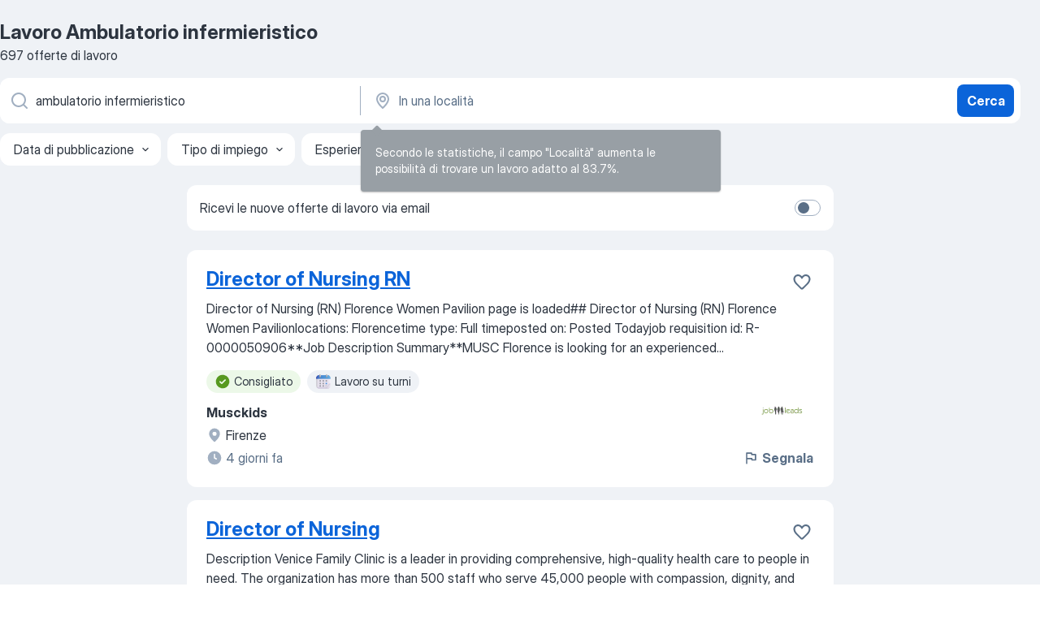

--- FILE ---
content_type: application/javascript; charset=UTF-8
request_url: https://it.jooble.org/cdn-cgi/challenge-platform/scripts/jsd/main.js
body_size: 4517
content:
window._cf_chl_opt={uTFG0:'g'};~function(I1,e,F,K,R,P,l,k){I1=Q,function(f,c,IM,I0,C,d){for(IM={f:209,c:116,C:154,d:163,A:185,X:214,G:193,W:147,v:200,O:149},I0=Q,C=f();!![];)try{if(d=parseInt(I0(IM.f))/1*(-parseInt(I0(IM.c))/2)+-parseInt(I0(IM.C))/3+parseInt(I0(IM.d))/4+-parseInt(I0(IM.A))/5*(parseInt(I0(IM.X))/6)+parseInt(I0(IM.G))/7*(-parseInt(I0(IM.W))/8)+-parseInt(I0(IM.v))/9+parseInt(I0(IM.O))/10,c===d)break;else C.push(C.shift())}catch(A){C.push(C.shift())}}(I,160878),e=this||self,F=e[I1(140)],K={},K[I1(124)]='o',K[I1(219)]='s',K[I1(186)]='u',K[I1(187)]='z',K[I1(202)]='n',K[I1(204)]='I',K[I1(142)]='b',R=K,e[I1(158)]=function(C,A,X,G,Ii,In,IB,I6,O,L,z,Y,j,U){if(Ii={f:152,c:160,C:227,d:125,A:155,X:188,G:155,W:188,v:150,O:136,L:180,z:216,Y:190},In={f:126,c:180,C:199},IB={f:207,c:222,C:120,d:203},I6=I1,null===A||A===void 0)return G;for(O=y(A),C[I6(Ii.f)][I6(Ii.c)]&&(O=O[I6(Ii.C)](C[I6(Ii.f)][I6(Ii.c)](A))),O=C[I6(Ii.d)][I6(Ii.A)]&&C[I6(Ii.X)]?C[I6(Ii.d)][I6(Ii.G)](new C[(I6(Ii.W))](O)):function(J,I7,N){for(I7=I6,J[I7(In.f)](),N=0;N<J[I7(In.c)];J[N+1]===J[N]?J[I7(In.C)](N+1,1):N+=1);return J}(O),L='nAsAaAb'.split('A'),L=L[I6(Ii.v)][I6(Ii.O)](L),z=0;z<O[I6(Ii.L)];Y=O[z],j=o(C,A,Y),L(j)?(U='s'===j&&!C[I6(Ii.z)](A[Y]),I6(Ii.Y)===X+Y?W(X+Y,j):U||W(X+Y,A[Y])):W(X+Y,j),z++);return G;function W(J,N,I5){I5=Q,Object[I5(IB.f)][I5(IB.c)][I5(IB.C)](G,N)||(G[N]=[]),G[N][I5(IB.d)](J)}},P=I1(181)[I1(143)](';'),l=P[I1(150)][I1(136)](P),e[I1(131)]=function(C,A,Id,I8,X,G,W,v){for(Id={f:151,c:180,C:144,d:203,A:229},I8=I1,X=Object[I8(Id.f)](A),G=0;G<X[I8(Id.c)];G++)if(W=X[G],'f'===W&&(W='N'),C[W]){for(v=0;v<A[X[G]][I8(Id.c)];-1===C[W][I8(Id.C)](A[X[G]][v])&&(l(A[X[G]][v])||C[W][I8(Id.d)]('o.'+A[X[G]][v])),v++);}else C[W]=A[X[G]][I8(Id.A)](function(O){return'o.'+O})},k=function(It,IO,Iv,IW,Ip,IX,II,c,C,d){return It={f:223,c:159},IO={f:175,c:175,C:203,d:175,A:175,X:197,G:177,W:175},Iv={f:180},IW={f:172},Ip={f:180,c:177,C:207,d:222,A:120,X:222,G:120,W:222,v:172,O:203,L:172,z:175,Y:175,j:207,U:120,a:172,J:203,m:172,h:203,N:203,Z:172,x:203,D:175,S:203,b:203,H:197},IX={f:220,c:177},II=I1,c=String[II(It.f)],C={'h':function(A){return null==A?'':C.g(A,6,function(X,IQ){return IQ=Q,IQ(IX.f)[IQ(IX.c)](X)})},'g':function(A,X,G,Iu,W,O,L,z,Y,j,U,J,N,Z,x,D,S,H){if(Iu=II,A==null)return'';for(O={},L={},z='',Y=2,j=3,U=2,J=[],N=0,Z=0,x=0;x<A[Iu(Ip.f)];x+=1)if(D=A[Iu(Ip.c)](x),Object[Iu(Ip.C)][Iu(Ip.d)][Iu(Ip.A)](O,D)||(O[D]=j++,L[D]=!0),S=z+D,Object[Iu(Ip.C)][Iu(Ip.X)][Iu(Ip.G)](O,S))z=S;else{if(Object[Iu(Ip.C)][Iu(Ip.W)][Iu(Ip.G)](L,z)){if(256>z[Iu(Ip.v)](0)){for(W=0;W<U;N<<=1,X-1==Z?(Z=0,J[Iu(Ip.O)](G(N)),N=0):Z++,W++);for(H=z[Iu(Ip.v)](0),W=0;8>W;N=N<<1|H&1,Z==X-1?(Z=0,J[Iu(Ip.O)](G(N)),N=0):Z++,H>>=1,W++);}else{for(H=1,W=0;W<U;N=H|N<<1.21,X-1==Z?(Z=0,J[Iu(Ip.O)](G(N)),N=0):Z++,H=0,W++);for(H=z[Iu(Ip.L)](0),W=0;16>W;N=H&1|N<<1,Z==X-1?(Z=0,J[Iu(Ip.O)](G(N)),N=0):Z++,H>>=1,W++);}Y--,0==Y&&(Y=Math[Iu(Ip.z)](2,U),U++),delete L[z]}else for(H=O[z],W=0;W<U;N=N<<1|1.58&H,X-1==Z?(Z=0,J[Iu(Ip.O)](G(N)),N=0):Z++,H>>=1,W++);z=(Y--,Y==0&&(Y=Math[Iu(Ip.Y)](2,U),U++),O[S]=j++,String(D))}if(z!==''){if(Object[Iu(Ip.j)][Iu(Ip.X)][Iu(Ip.U)](L,z)){if(256>z[Iu(Ip.a)](0)){for(W=0;W<U;N<<=1,X-1==Z?(Z=0,J[Iu(Ip.J)](G(N)),N=0):Z++,W++);for(H=z[Iu(Ip.m)](0),W=0;8>W;N=N<<1|1.59&H,Z==X-1?(Z=0,J[Iu(Ip.h)](G(N)),N=0):Z++,H>>=1,W++);}else{for(H=1,W=0;W<U;N=H|N<<1,X-1==Z?(Z=0,J[Iu(Ip.N)](G(N)),N=0):Z++,H=0,W++);for(H=z[Iu(Ip.Z)](0),W=0;16>W;N=H&1|N<<1,X-1==Z?(Z=0,J[Iu(Ip.x)](G(N)),N=0):Z++,H>>=1,W++);}Y--,Y==0&&(Y=Math[Iu(Ip.D)](2,U),U++),delete L[z]}else for(H=O[z],W=0;W<U;N=H&1|N<<1,Z==X-1?(Z=0,J[Iu(Ip.S)](G(N)),N=0):Z++,H>>=1,W++);Y--,Y==0&&U++}for(H=2,W=0;W<U;N=N<<1.61|1.93&H,X-1==Z?(Z=0,J[Iu(Ip.b)](G(N)),N=0):Z++,H>>=1,W++);for(;;)if(N<<=1,Z==X-1){J[Iu(Ip.N)](G(N));break}else Z++;return J[Iu(Ip.H)]('')},'j':function(A,IT){return IT=II,null==A?'':A==''?null:C.i(A[IT(Iv.f)],32768,function(X,If){return If=IT,A[If(IW.f)](X)})},'i':function(A,X,G,Ic,W,O,L,z,Y,j,U,J,N,Z,x,D,H,S){for(Ic=II,W=[],O=4,L=4,z=3,Y=[],J=G(0),N=X,Z=1,j=0;3>j;W[j]=j,j+=1);for(x=0,D=Math[Ic(IO.f)](2,2),U=1;U!=D;S=J&N,N>>=1,0==N&&(N=X,J=G(Z++)),x|=U*(0<S?1:0),U<<=1);switch(x){case 0:for(x=0,D=Math[Ic(IO.c)](2,8),U=1;U!=D;S=J&N,N>>=1,N==0&&(N=X,J=G(Z++)),x|=(0<S?1:0)*U,U<<=1);H=c(x);break;case 1:for(x=0,D=Math[Ic(IO.c)](2,16),U=1;U!=D;S=J&N,N>>=1,0==N&&(N=X,J=G(Z++)),x|=(0<S?1:0)*U,U<<=1);H=c(x);break;case 2:return''}for(j=W[3]=H,Y[Ic(IO.C)](H);;){if(Z>A)return'';for(x=0,D=Math[Ic(IO.d)](2,z),U=1;U!=D;S=N&J,N>>=1,N==0&&(N=X,J=G(Z++)),x|=U*(0<S?1:0),U<<=1);switch(H=x){case 0:for(x=0,D=Math[Ic(IO.c)](2,8),U=1;D!=U;S=J&N,N>>=1,N==0&&(N=X,J=G(Z++)),x|=U*(0<S?1:0),U<<=1);W[L++]=c(x),H=L-1,O--;break;case 1:for(x=0,D=Math[Ic(IO.A)](2,16),U=1;D!=U;S=N&J,N>>=1,0==N&&(N=X,J=G(Z++)),x|=(0<S?1:0)*U,U<<=1);W[L++]=c(x),H=L-1,O--;break;case 2:return Y[Ic(IO.X)]('')}if(0==O&&(O=Math[Ic(IO.f)](2,z),z++),W[H])H=W[H];else if(H===L)H=j+j[Ic(IO.G)](0);else return null;Y[Ic(IO.C)](H),W[L++]=j+H[Ic(IO.G)](0),O--,j=H,0==O&&(O=Math[Ic(IO.W)](2,z),z++)}}},d={},d[II(It.c)]=C.h,d}(),i();function Q(u,T,f){return f=I(),Q=function(c,C,e){return c=c-112,e=f[c],e},Q(u,T)}function s(C,d,IS,Il,A,X,G){if(IS={f:182,c:174,C:211,d:138,A:117,X:178,G:211,W:196,v:194,O:138,L:117,z:178,Y:145,j:189,U:196},Il=I1,A=Il(IS.f),!C[Il(IS.c)])return;d===Il(IS.C)?(X={},X[Il(IS.d)]=A,X[Il(IS.A)]=C.r,X[Il(IS.X)]=Il(IS.G),e[Il(IS.W)][Il(IS.v)](X,'*')):(G={},G[Il(IS.O)]=A,G[Il(IS.L)]=C.r,G[Il(IS.z)]=Il(IS.Y),G[Il(IS.j)]=d,e[Il(IS.U)][Il(IS.v)](G,'*'))}function M(IA,I9,C,d,A,X,G){I9=(IA={f:153,c:146,C:225,d:224,A:212,X:123,G:137,W:169,v:192,O:164,L:162,z:217},I1);try{return C=F[I9(IA.f)](I9(IA.c)),C[I9(IA.C)]=I9(IA.d),C[I9(IA.A)]='-1',F[I9(IA.X)][I9(IA.G)](C),d=C[I9(IA.W)],A={},A=KZfL4(d,d,'',A),A=KZfL4(d,d[I9(IA.v)]||d[I9(IA.O)],'n.',A),A=KZfL4(d,C[I9(IA.L)],'d.',A),F[I9(IA.X)][I9(IA.z)](C),X={},X.r=A,X.e=null,X}catch(W){return G={},G.r={},G.e=W,G}}function B(f,c,Ia,IU,Ij,IY,IF,C,d){Ia={f:167,c:191,C:176,d:218,A:156,X:206,G:114,W:115,v:174,O:113,L:171,z:228,Y:121,j:226,U:159,a:135},IU={f:130},Ij={f:161,c:211,C:210,d:161},IY={f:113},IF=I1,C=e[IF(Ia.f)],d=new e[(IF(Ia.c))](),d[IF(Ia.C)](IF(Ia.d),IF(Ia.A)+e[IF(Ia.X)][IF(Ia.G)]+IF(Ia.W)+C.r),C[IF(Ia.v)]&&(d[IF(Ia.O)]=5e3,d[IF(Ia.L)]=function(IK){IK=IF,c(IK(IY.f))}),d[IF(Ia.z)]=function(IR){IR=IF,d[IR(Ij.f)]>=200&&d[IR(Ij.f)]<300?c(IR(Ij.c)):c(IR(Ij.C)+d[IR(Ij.d)])},d[IF(Ia.Y)]=function(Ig){Ig=IF,c(Ig(IU.f))},d[IF(Ia.j)](k[IF(Ia.U)](JSON[IF(Ia.a)](f)))}function n(d,A,Im,Io,X,G,W,v,O,L,z,Y){if(Im={f:129,c:145,C:167,d:156,A:206,X:114,G:134,W:148,v:191,O:176,L:218,z:113,Y:171,j:128,U:195,a:201,J:139,m:221,h:206,N:170,Z:141,x:184,D:168,S:157,b:138,H:215,Ih:226,IN:159},Io=I1,!E(.01))return![];G=(X={},X[Io(Im.f)]=d,X[Io(Im.c)]=A,X);try{W=e[Io(Im.C)],v=Io(Im.d)+e[Io(Im.A)][Io(Im.X)]+Io(Im.G)+W.r+Io(Im.W),O=new e[(Io(Im.v))](),O[Io(Im.O)](Io(Im.L),v),O[Io(Im.z)]=2500,O[Io(Im.Y)]=function(){},L={},L[Io(Im.j)]=e[Io(Im.A)][Io(Im.U)],L[Io(Im.a)]=e[Io(Im.A)][Io(Im.J)],L[Io(Im.m)]=e[Io(Im.h)][Io(Im.N)],L[Io(Im.Z)]=e[Io(Im.h)][Io(Im.x)],z=L,Y={},Y[Io(Im.D)]=G,Y[Io(Im.S)]=z,Y[Io(Im.b)]=Io(Im.H),O[Io(Im.Ih)](k[Io(Im.IN)](Y))}catch(j){}}function y(f,IV,I4,c){for(IV={f:227,c:151,C:208},I4=I1,c=[];null!==f;c=c[I4(IV.f)](Object[I4(IV.c)](f)),f=Object[I4(IV.C)](f));return c}function V(Iz,Ie,f,c,C,d){return Iz={f:167,c:183,C:183,d:122},Ie=I1,f=e[Ie(Iz.f)],c=3600,C=Math[Ie(Iz.c)](+atob(f.t)),d=Math[Ie(Iz.C)](Date[Ie(Iz.d)]()/1e3),d-C>c?![]:!![]}function E(f,IL,IC){return IL={f:173},IC=I1,Math[IC(IL.f)]()>f}function o(C,A,X,IE,I3,G){I3=(IE={f:119,c:125,C:133,d:205},I1);try{return A[X][I3(IE.f)](function(){}),'p'}catch(W){}try{if(null==A[X])return void 0===A[X]?'u':'x'}catch(v){return'i'}return C[I3(IE.c)][I3(IE.C)](A[X])?'a':A[X]===C[I3(IE.c)]?'p5':!0===A[X]?'T':!1===A[X]?'F':(G=typeof A[X],I3(IE.d)==G?g(C,A[X])?'N':'f':R[G]||'?')}function i(ID,Ix,IN,Iy,f,c,C,d,A){if(ID={f:167,c:174,C:127,d:165,A:112,X:112,G:166,W:179},Ix={f:127,c:165,C:179},IN={f:132},Iy=I1,f=e[Iy(ID.f)],!f)return;if(!V())return;(c=![],C=f[Iy(ID.c)]===!![],d=function(Iw,X){(Iw=Iy,!c)&&(c=!![],X=M(),B(X.r,function(G){s(f,G)}),X.e&&n(Iw(IN.f),X.e))},F[Iy(ID.C)]!==Iy(ID.d))?d():e[Iy(ID.A)]?F[Iy(ID.X)](Iy(ID.G),d):(A=F[Iy(ID.W)]||function(){},F[Iy(ID.W)]=function(IP){IP=Iy,A(),F[IP(Ix.f)]!==IP(Ix.c)&&(F[IP(Ix.C)]=A,d())})}function I(Iq){return Iq='POST,string,wJoKLl$YfaNBAU8dQxypVGP-kz4hjtOIcis+9Wbu7qRTHm65rEDeX1n0C2M3ZgvSF,chlApiRumWidgetAgeMs,hasOwnProperty,fromCharCode,display: none,style,send,concat,onload,map,addEventListener,timeout,uTFG0,/jsd/r/0.9093248625342832:1762367352:YNsbiaiPOI2uWEayuVoFbq1gQK4X7qZlUN49XgMCVpc/,2AnwdmK,sid,[native code],catch,call,onerror,now,body,object,Array,sort,readyState,chlApiSitekey,msg,xhr-error,nZlNH7,error on cf_chl_props,isArray,/b/ov1/0.9093248625342832:1762367352:YNsbiaiPOI2uWEayuVoFbq1gQK4X7qZlUN49XgMCVpc/,stringify,bind,appendChild,source,fvZZm6,document,chlApiClientVersion,boolean,split,indexOf,error,iframe,5152mmariS,/invisible/jsd,5319820pHWrzv,includes,keys,Object,createElement,477384WraCnD,from,/cdn-cgi/challenge-platform/h/,chctx,KZfL4,oHJtiqYKd,getOwnPropertyNames,status,contentDocument,1270852RFwnRH,navigator,loading,DOMContentLoaded,__CF$cv$params,errorInfoObject,contentWindow,QKbrq5,ontimeout,charCodeAt,random,api,pow,open,charAt,event,onreadystatechange,length,_cf_chl_opt;KNEqH2;URvKb1;fYyPt8;iYSva3;PFUFS5;PVOaD4;cTQlY3;UqXk5;KNBj1;ufnVg7;CGIa2;tyhN0;hqRub8;KZfL4;nZlNH7;Wffcb8;gGaE6,cloudflare-invisible,floor,XOMn3,260DQwPOs,undefined,symbol,Set,detail,d.cookie,XMLHttpRequest,clientInformation,364OShbwt,postMessage,OOUF6,parent,join,Function,splice,67212OtPZAm,chlApiUrl,number,push,bigint,function,_cf_chl_opt,prototype,getPrototypeOf,256085iORkTF,http-code:,success,tabIndex,toString,26844lGAcke,jsd,isNaN,removeChild'.split(','),I=function(){return Iq},I()}function g(f,c,Ir,I2){return Ir={f:198,c:207,C:213,d:120,A:144,X:118},I2=I1,c instanceof f[I2(Ir.f)]&&0<f[I2(Ir.f)][I2(Ir.c)][I2(Ir.C)][I2(Ir.d)](c)[I2(Ir.A)](I2(Ir.X))}}()

--- FILE ---
content_type: application/javascript
request_url: https://it.jooble.org/easy-widget/client/easyWidget.js
body_size: 6332
content:
var easyWidget;(()=>{"use strict";var e,n,a,r,t={},o={};function i(e){var n=o[e];if(void 0!==n)return n.exports;var a=o[e]={exports:{}};return t[e](a,a.exports,i),a.exports}i.m=t,i.n=e=>{var n=e&&e.__esModule?()=>e.default:()=>e;return i.d(n,{a:n}),n},i.d=(e,n)=>{for(var a in n)i.o(n,a)&&!i.o(e,a)&&Object.defineProperty(e,a,{enumerable:!0,get:n[a]})},i.f={},i.e=e=>Promise.all(Object.keys(i.f).reduce(((n,a)=>(i.f[a](e,n),n)),[])),i.u=e=>e+".js",i.miniCssF=e=>e+".css",i.o=(e,n)=>Object.prototype.hasOwnProperty.call(e,n),e={},n="easy_widget:",i.l=(a,r,t,o)=>{if(e[a])e[a].push(r);else{var h,l;if(void 0!==t)for(var s=document.getElementsByTagName("script"),B=0;B<s.length;B++){var v=s[B];if(v.getAttribute("src")==a||v.getAttribute("data-webpack")==n+t){h=v;break}}h||(l=!0,(h=document.createElement("script")).charset="utf-8",h.timeout=120,i.nc&&h.setAttribute("nonce",i.nc),h.setAttribute("data-webpack",n+t),h.src=a),e[a]=[r];var u=(n,r)=>{h.onerror=h.onload=null,clearTimeout(d);var t=e[a];if(delete e[a],h.parentNode&&h.parentNode.removeChild(h),t&&t.forEach((e=>e(r))),n)return n(r)},d=setTimeout(u.bind(null,void 0,{type:"timeout",target:h}),12e4);h.onerror=u.bind(null,h.onerror),h.onload=u.bind(null,h.onload),l&&document.head.appendChild(h)}},i.r=e=>{"undefined"!=typeof Symbol&&Symbol.toStringTag&&Object.defineProperty(e,Symbol.toStringTag,{value:"Module"}),Object.defineProperty(e,"__esModule",{value:!0})},i.p="/easy-widget/client/",a=e=>new Promise(((n,a)=>{var r=i.miniCssF(e),t=i.p+r;if(((e,n)=>{for(var a=document.getElementsByTagName("link"),r=0;r<a.length;r++){var t=(i=a[r]).getAttribute("data-href")||i.getAttribute("href");if("stylesheet"===i.rel&&(t===e||t===n))return i}var o=document.getElementsByTagName("style");for(r=0;r<o.length;r++){var i;if((t=(i=o[r]).getAttribute("data-href"))===e||t===n)return i}})(r,t))return n();((e,n,a,r)=>{var t=document.createElement("link");t.rel="stylesheet",t.type="text/css",t.onerror=t.onload=o=>{if(t.onerror=t.onload=null,"load"===o.type)a();else{var i=o&&("load"===o.type?"missing":o.type),h=o&&o.target&&o.target.href||n,l=new Error("Loading CSS chunk "+e+" failed.\n("+h+")");l.code="CSS_CHUNK_LOAD_FAILED",l.type=i,l.request=h,t.parentNode.removeChild(t),r(l)}},t.href=n,document.head.appendChild(t)})(e,t,n,a)})),r={3536:0},i.f.miniCss=(e,n)=>{r[e]?n.push(r[e]):0!==r[e]&&{136:1,151:1,175:1,219:1,311:1,354:1,440:1,490:1,495:1,501:1,632:1,645:1,654:1,689:1,716:1,751:1,755:1,801:1,802:1,808:1,881:1,927:1,969:1,982:1,998:1,1063:1,1124:1,1132:1,1200:1,1234:1,1333:1,1359:1,1368:1,1385:1,1449:1,1507:1,1535:1,1573:1,1597:1,1633:1,1666:1,1668:1,1715:1,1962:1,2034:1,2080:1,2092:1,2095:1,2100:1,2173:1,2196:1,2308:1,2323:1,2332:1,2369:1,2419:1,2448:1,2494:1,2502:1,2516:1,2527:1,2539:1,2590:1,2619:1,2629:1,2711:1,2719:1,2736:1,2750:1,2804:1,2837:1,2849:1,2968:1,2970:1,2972:1,2978:1,3003:1,3006:1,3031:1,3077:1,3197:1,3233:1,3240:1,3249:1,3296:1,3313:1,3429:1,3434:1,3454:1,3490:1,3519:1,3534:1,3627:1,3700:1,3712:1,3729:1,4055:1,4065:1,4072:1,4128:1,4131:1,4281:1,4371:1,4409:1,4437:1,4533:1,4587:1,4603:1,4643:1,4686:1,4697:1,4746:1,4777:1,4801:1,4891:1,4921:1,4950:1,4973:1,4987:1,5002:1,5061:1,5096:1,5179:1,5186:1,5255:1,5263:1,5285:1,5292:1,5384:1,5406:1,5458:1,5468:1,5481:1,5512:1,5525:1,5596:1,5639:1,5650:1,5721:1,5738:1,5752:1,5781:1,5804:1,5807:1,5918:1,5928:1,5998:1,6021:1,6034:1,6066:1,6137:1,6190:1,6274:1,6312:1,6387:1,6417:1,6462:1,6482:1,6513:1,6635:1,6657:1,6707:1,6754:1,6828:1,6858:1,6930:1,6951:1,6968:1,6979:1,7091:1,7096:1,7113:1,7124:1,7167:1,7263:1,7287:1,7309:1,7321:1,7322:1,7356:1,7403:1,7429:1,7482:1,7515:1,7518:1,7538:1,7547:1,7556:1,7583:1,7707:1,7759:1,7769:1,7872:1,7873:1,7900:1,7964:1,8064:1,8200:1,8215:1,8268:1,8421:1,8425:1,8465:1,8467:1,8523:1,8577:1,8604:1,8605:1,8669:1,8671:1,8712:1,8727:1,8739:1,8742:1,8759:1,8799:1,8826:1,8834:1,8862:1,8975:1,8996:1,9084:1,9122:1,9125:1,9152:1,9183:1,9190:1,9211:1,9229:1,9251:1,9265:1,9359:1,9388:1,9445:1,9454:1,9519:1,9600:1,9618:1,9656:1,9683:1,9688:1,9782:1,9798:1,9829:1,9830:1,9833:1,9922:1,9960:1,9982:1}[e]&&n.push(r[e]=a(e).then((()=>{r[e]=0}),(n=>{throw delete r[e],n})))},(()=>{var e={3536:0};i.f.j=(n,a)=>{var r=i.o(e,n)?e[n]:void 0;if(0!==r)if(r)a.push(r[2]);else{var t=new Promise(((a,t)=>r=e[n]=[a,t]));a.push(r[2]=t);var o=i.p+i.u(n),h=new Error;i.l(o,(a=>{if(i.o(e,n)&&(0!==(r=e[n])&&(e[n]=void 0),r)){var t=a&&("load"===a.type?"missing":a.type),o=a&&a.target&&a.target.src;h.message="Loading chunk "+n+" failed.\n("+t+": "+o+")",h.name="ChunkLoadError",h.type=t,h.request=o,r[1](h)}}),"chunk-"+n,n)}};var n=(n,a)=>{var r,t,[o,h,l]=a,s=0;if(o.some((n=>0!==e[n]))){for(r in h)i.o(h,r)&&(i.m[r]=h[r]);l&&l(i)}for(n&&n(a);s<o.length;s++)t=o[s],i.o(e,t)&&e[t]&&e[t][0](),e[t]=0},a=self.webpackChunkeasy_widget=self.webpackChunkeasy_widget||[];a.forEach(n.bind(null,0)),a.push=n.bind(null,a.push.bind(a))})();var h,l,s,B,v={};h=v,l={"./AdministratorKyivCompanyBanner":()=>i.e(6635).then((()=>()=>i(76635))),"./AppJdp747v1":()=>i.e(7707).then((()=>()=>i(87707))),"./AppJdp747v2":()=>i.e(2750).then((()=>()=>i(42750))),"./AppJdp747v2de":()=>i.e(802).then((()=>()=>i(80802))),"./AppJdp747v2en":()=>i.e(1063).then((()=>()=>i(51063))),"./AppJdp747v2fr":()=>i.e(2080).then((()=>()=>i(92080))),"./AppJdp747v2pl":()=>i.e(4643).then((()=>()=>i(14643))),"./CareerBuddyNew":()=>i.e(8425).then((()=>()=>i(8425))),"./CareerBuddy":()=>i.e(440).then((()=>()=>i(80440))),"./CareerTestDe":()=>i.e(9388).then((()=>()=>i(39388))),"./CareerTestEn":()=>i.e(3627).then((()=>()=>i(33627))),"./Component":()=>i.e(6312).then((()=>()=>i(66312))),"./Component1":()=>i.e(5918).then((()=>()=>i(35918))),"./Component10":()=>i.e(1668).then((()=>()=>i(41668))),"./Component11":()=>i.e(9229).then((()=>()=>i(19229))),"./Component12":()=>i.e(7583).then((()=>()=>i(17583))),"./Component13":()=>i.e(311).then((()=>()=>i(90311))),"./Component14":()=>i.e(7321).then((()=>()=>i(17321))),"./Component15":()=>i.e(9782).then((()=>()=>i(99782))),"./Component2":()=>i.e(3712).then((()=>()=>i(63712))),"./Component3":()=>i.e(7091).then((()=>()=>i(37091))),"./Component4":()=>i.e(7900).then((()=>()=>i(7900))),"./Component5":()=>i.e(4801).then((()=>()=>i(84801))),"./Component6":()=>i.e(2516).then((()=>()=>i(43245))),"./Component7":()=>i.e(8727).then((()=>()=>i(8727))),"./Component8":()=>i.e(3434).then((()=>()=>i(83434))),"./Component9":()=>i.e(3249).then((()=>()=>i(33249))),"./DiscountBanner":()=>i.e(9251).then((()=>()=>i(89251))),"./FinmapBanner":()=>i.e(2494).then((()=>()=>i(92494))),"./FirstSearchJobBanner":()=>i.e(8669).then((()=>()=>i(38669))),"./Fitly640":()=>i.e(716).then((()=>()=>i(716))),"./FitlySIdebarSp":()=>i.e(5481).then((()=>()=>i(45481))),"./FitlySIdebar":()=>i.e(3700).then((()=>()=>i(93700))),"./FitlyTestSp":()=>i.e(2978).then((()=>()=>i(32978))),"./FitlyTest":()=>i.e(7287).then((()=>()=>i(97287))),"./Fitly320":()=>i.e(8834).then((()=>()=>i(58834))),"./Fitly320eng":()=>i.e(1368).then((()=>()=>i(91368))),"./FreeCvDeV2":()=>i.e(8759).then((()=>()=>i(48759))),"./FreeCvDe":()=>i.e(7263).then((()=>()=>i(47263))),"./FreeCvDe1":()=>i.e(8712).then((()=>()=>i(58712))),"./FreeCvEnV2":()=>i.e(495).then((()=>()=>i(20495))),"./FreeCvEn":()=>i.e(6657).then((()=>()=>i(76657))),"./FreeCvFrV2":()=>i.e(151).then((()=>()=>i(93233))),"./FreeCvFr":()=>i.e(9922).then((()=>()=>i(49922))),"./HuAruteritoTrimexPestBaner":()=>i.e(9211).then((()=>()=>i(89211))),"./HuBurkoloKonigNemetorszagBanner":()=>i.e(2539).then((()=>()=>i(92539))),"./HuDesktopSideBannerBlue":()=>i.e(8605).then((()=>()=>i(38605))),"./HuDesktopSideBannerBlue1":()=>i.e(8064).then((()=>()=>i(68064))),"./HuDesktopSideBannerGreen":()=>i.e(2448).then((()=>()=>i(22448))),"./HuDesktopSideBannerGreen1":()=>i.e(969).then((()=>()=>i(10969))),"./HuFestoTurexHolandiaBaner":()=>i.e(9122).then((()=>()=>i(99122))),"./HuFutarAnimeliBudapestBaner":()=>i.e(7547).then((()=>()=>i(57547))),"./HuKamionsoferokKusmanaukNemetsosagBaner":()=>i.e(6137).then((()=>()=>i(56137))),"./HuKivitelezoPergolaSiofokBanner":()=>i.e(5752).then((()=>()=>i(85752))),"./HuKonyhaiOn7NemetsogBaner":()=>i.e(4587).then((()=>()=>i(84587))),"./HuKonyhai2on7NemetsogBaner":()=>i.e(9190).then((()=>()=>i(49190))),"./HuLakatosAutoDivoBudapestBaner":()=>i.e(9798).then((()=>()=>i(79798))),"./HuPostaBanner":()=>i.e(5596).then((()=>()=>i(15596))),"./HuPostaLogistSkladBudapest":()=>i.e(2736).then((()=>()=>i(22736))),"./HuPostaLogistSkladPest":()=>i.e(6513).then((()=>()=>i(66513))),"./HuPostaLogistSklad":()=>i.e(4746).then((()=>()=>i(74746))),"./HuPremFestoForbauBadapestBaner":()=>i.e(7096).then((()=>()=>i(47096))),"./HuPremFestoturexHollandiaBaner":()=>i.e(2590).then((()=>()=>i(12590))),"./HuPremiumBanner":()=>i.e(4128).then((()=>()=>i(34128))),"./HuPremiumGerjarmuAgumisErdBaner":()=>i.e(9830).then((()=>()=>i(79830))),"./HuPremiumTeruletiKepveseloFinancialTavmunkaBaner":()=>i.e(9084).then((()=>()=>i(89084))),"./HuRecepcioesLilnorPestBaner":()=>i.e(6066).then((()=>()=>i(46066))),"./HuSegedmunkaKonigNemetorszagBanner":()=>i.e(9600).then((()=>()=>i(39600))),"./HuVillanyszereloHumanNemetorBaner":()=>i.e(998).then((()=>()=>i(30998))),"./HuVillanyszereloKonigNemetorszagBanner":()=>i.e(7759).then((()=>()=>i(57759))),"./JayJayBanner":()=>i.e(9359).then((()=>()=>i(89359))),"./JoobleAppJdpv1":()=>i.e(9152).then((()=>()=>i(19152))),"./JoobleAppJdpv2":()=>i.e(8671).then((()=>()=>i(98671))),"./KateHackathonBanner":()=>i.e(3519).then((()=>()=>i(23519))),"./MedsestraDublyanyBanner":()=>i.e(6190).then((()=>()=>i(86190))),"./PremiumProfileSerpDesktopBanner":()=>i.e(2719).then((()=>()=>i(22719))),"./PremiumProfileSerpMobileBannerVersion1":()=>i.e(5650).then((()=>()=>i(65650))),"./PremiumProfileSerpMobileBanner":()=>i.e(2332).then((()=>()=>i(12332))),"./PremiumProfileSerpMobileBanner1":()=>i.e(3006).then((()=>()=>i(53006))),"./PremiumProfileSerpMobileBanner2":()=>i.e(3077).then((()=>()=>i(53077))),"./PremiumVaccancyTemplHu":()=>i.e(6417).then((()=>()=>i(56417))),"./PremiumVaccancyTemplRo":()=>i.e(4987).then((()=>()=>i(34987))),"./PremiumVaccancyTemplUa":()=>i.e(6021).then((()=>()=>i(36021))),"./ROtehnicienExpertBucurestiBaner":()=>i.e(1535).then((()=>()=>i(61535))),"./R2rBanner":()=>i.e(3031).then((()=>()=>i(13031))),"./R2rCompanyBanner":()=>i.e(219).then((()=>()=>i(80219))),"./RoConsultantBucurestiBanner":()=>i.e(8604).then((()=>()=>i(18604))),"./RoCurieramazonGermaniaBanner":()=>i.e(8799).then((()=>()=>i(8799))),"./RoCusatorCucitItaliaBaner":()=>i.e(501).then((()=>()=>i(85406))),"./RoElectricienKonichGermaniaBaner":()=>i.e(808).then((()=>()=>i(50808))),"./RoInstalatorKonichGermaniaBaner":()=>i.e(5525).then((()=>()=>i(95525))),"./RoMuncitorsereLevelOneOlandaBaner":()=>i.e(7518).then((()=>()=>i(87518))),"./RoPremCuratenieStaubGermaniaBaner":()=>i.e(9829).then((()=>()=>i(9829))),"./RoPremIngrejirePlanteBucurestiBaner":()=>i.e(6387).then((()=>()=>i(96387))),"./RoSoferAmazonMarsGermaniaBaner":()=>i.e(1333).then((()=>()=>i(1333))),"./RoSoferCeAdamisGermaniaBaner":()=>i.e(4371).then((()=>()=>i(34371))),"./RoSoferCeEurotruckBelgiaBaner":()=>i.e(6858).then((()=>()=>i(26858))),"./RoSoferCeHerstsensBelgiaBaner":()=>i.e(5255).then((()=>()=>i(25255))),"./RoSoferCe2iqOlandaBaner":()=>i.e(5804).then((()=>()=>i(55804))),"./RoSoferCeiqOlandaBaner":()=>i.e(2308).then((()=>()=>i(52308))),"./RoSoferCuriratMarsGermaniaBaner":()=>i.e(2849).then((()=>()=>i(12849))),"./RoSoferCurseInterKurtarGermaniaBaner":()=>i.e(2837).then((()=>()=>i(32837))),"./RoSoferTerminalLogIqOlandaBaner":()=>i.e(2095).then((()=>()=>i(22095))),"./RoSoferTerminal22LogIqOlandaBaner":()=>i.e(5179).then((()=>()=>i(65179))),"./RoTehnicianreparExclusiveBucurestiBaner":()=>i.e(5781).then((()=>()=>i(35781))),"./SearchBannerCall":()=>i.e(1666).then((()=>()=>i(61666))),"./SecondSearchJobBanner":()=>i.e(5384).then((()=>()=>i(45384))),"./SerpCallUsUaDesktopAbTest683Banner":()=>i.e(490).then((()=>()=>i(40490))),"./SerpCallUsUaMobileAbTest683Banner":()=>i.e(3454).then((()=>()=>i(33454))),"./SerpUrlDesktopAbTest683Banner":()=>i.e(8742).then((()=>()=>i(38742))),"./SerpUrlMobileAbTest683Banner":()=>i.e(9833).then((()=>()=>i(19833))),"./ShedroCompanyBanner":()=>i.e(7556).then((()=>()=>i(67556))),"./ShvachkaKyivTestBanner":()=>i.e(1132).then((()=>()=>i(1132))),"./SkillifyHackathonBanner":()=>i.e(1597).then((()=>()=>i(21597))),"./TavriavCompanyBanner":()=>i.e(2629).then((()=>()=>i(42629))),"./TelegramChannelBanner":()=>i.e(2970).then((()=>()=>i(12970))),"./TemplateSidebar":()=>i.e(4065).then((()=>()=>i(34065))),"./Template":()=>i.e(4072).then((()=>()=>i(14072))),"./TerazRecruitSerp":()=>i.e(8467).then((()=>()=>i(48467))),"./TerazRecruit":()=>i.e(751).then((()=>()=>i(80751))),"./Test":()=>i.e(2034).then((()=>()=>i(52034))),"./Testbanner1":()=>i.e(5002).then((()=>()=>i(55002))),"./UaAdministrIleadHarkivBaner":()=>i.e(2369).then((()=>()=>i(32369))),"./UaAdministrIleadKievBaner":()=>i.e(6462).then((()=>()=>i(46462))),"./UaAdministratorKasirKafeBistroRivneBaner":()=>i.e(2502).then((()=>()=>i(52502))),"./UaAdministratorRaileanKievBaner":()=>i.e(2323).then((()=>()=>i(12323))),"./UaAsistentNeruhUrSerachUdalenBanner":()=>i.e(9265).then((()=>()=>i(49265))),"./UaAvrora7ProdavetDniproBaner":()=>i.e(4891).then((()=>()=>i(64891))),"./UaAvrora7ProdavetHmelnitkiBanner":()=>i.e(6707).then((()=>()=>i(86707))),"./UaAvrora7ProdavetKievBanner":()=>i.e(1200).then((()=>()=>i(61200))),"./UaAvrora7ProdavetLvovBanner":()=>i.e(7322).then((()=>()=>i(67322))),"./UaAvrora7ProdavetZaporojBanner":()=>i.e(9183).then((()=>()=>i(99183))),"./UaAvrora8ProdavetOdesaBaner":()=>i.e(2100).then((()=>()=>i(32100))),"./UaAvrora8ProdavetTernopolBanner":()=>i.e(4686).then((()=>()=>i(34686))),"./UaAvrora8ProdavetVinnitaBanner":()=>i.e(6754).then((()=>()=>i(6754))),"./UaAvtominikAutoWashKievBaner":()=>i.e(136).then((()=>()=>i(10136))),"./UaBarmenDoubleVDniproBaner":()=>i.e(8200).then((()=>()=>i(78200))),"./UaBuhgalterTentionKievBanner":()=>i.e(801).then((()=>()=>i(801))),"./UaDomrabotnitaGostomelKievBaner":()=>i.e(7403).then((()=>()=>i(87403))),"./UaDvornikUborkaKievBaner":()=>i.e(4950).then((()=>()=>i(44950))),"./UaElectrikMolochnHarkivBanner":()=>i.e(3729).then((()=>()=>i(13729))),"./UaHotJobWithSalaryNew":()=>i.e(1124).then((()=>()=>i(71124))),"./UaJooblebotBanner":()=>i.e(654).then((()=>()=>i(10654))),"./UaKievShinomontajShinomontBaner":()=>i.e(8421).then((()=>()=>i(88421))),"./UaKomirnikOptimaDniproBaner":()=>i.e(9519).then((()=>()=>i(39519))),"./UaKomirnikOptimaLvovBaner":()=>i.e(927).then((()=>()=>i(10927))),"./UaKomirnikOptimaPoltavaBaner":()=>i.e(5263).then((()=>()=>i(25263))),"./UaKomplektuvalnikBadmOdesaBaner":()=>i.e(3240).then((()=>()=>i(3240))),"./UaKomplektuvalnikNapKievBaner":()=>i.e(8826).then((()=>()=>i(48826))),"./UaKomplektuvalnikNapLvivBaner":()=>i.e(9683).then((()=>()=>i(9683))),"./UaKomplektuvalnikOptimaDniproBaner":()=>i.e(1449).then((()=>()=>i(71449))),"./UaKomplektuvalnikOptimaKievBaner":()=>i.e(632).then((()=>()=>i(60632))),"./UaKomplektuvalnikVeresenKropivnitBaner":()=>i.e(3296).then((()=>()=>i(53296))),"./UaKuharBegusObuhivBanner":()=>i.e(4921).then((()=>()=>i(94921))),"./UaKuharDoubleVDniproBaner":()=>i.e(3313).then((()=>()=>i(53313))),"./UaKuharUniversalGarnaStravaKievBaner":()=>i.e(9445).then((()=>()=>i(9445))),"./UaKuharUniversal2GarnaStravaKievBaner":()=>i.e(2173).then((()=>()=>i(82173))),"./UaKurierNapKievBAner":()=>i.e(354).then((()=>()=>i(90354))),"./UaLogistKultivariKievBaner":()=>i.e(8465).then((()=>()=>i(28465))),"./UaManikiurLihanovJitomirBaner":()=>i.e(5639).then((()=>()=>i(25639))),"./UaMasajistMedichnaTruskavetBaner":()=>i.e(8996).then((()=>()=>i(68996))),"./UaMashinistExcovatorCehiaInvestmentBaner":()=>i.e(645).then((()=>()=>i(70645))),"./UaMasterPerukarProstoPerukarneaKievBaner":()=>i.e(2419).then((()=>()=>i(82419))),"./UaMenedjerPersonalRaileanKievBaner":()=>i.e(3534).then((()=>()=>i(3534))),"./UaMenedjerProdajIleadHarkivBaner":()=>i.e(5738).then((()=>()=>i(15738))),"./UaMenedjerProdajSmartGridKievBaner":()=>i.e(5468).then((()=>()=>i(35468))),"./UaMenedjerR2rKyivBanner":()=>i.e(8739).then((()=>()=>i(28739))),"./UaMenedjerR2rRemoteBanner":()=>i.e(9688).then((()=>()=>i(49688))),"./UaMenedjerlistuvEleganceViddalenoBaner":()=>i.e(755).then((()=>()=>i(70755))),"./UaMontajnikElectronikiR2rKievBaner":()=>i.e(2804).then((()=>()=>i(72804))),"./UaMontajnikElectronikiR2rLvovBaner":()=>i.e(6979).then((()=>()=>i(96979))),"./UaMontajnikElectronikiR2rUzhgorodBaner1":()=>i.e(5096).then((()=>()=>i(75096))),"./UaOfitianSplitLvovBaner":()=>i.e(7872).then((()=>()=>i(37872))),"./UaOfitiantDoubleVDniproBaner":()=>i.e(5928).then((()=>()=>i(85928))),"./UaOhoronnikSekuritiKievBaner":()=>i.e(5807).then((()=>()=>i(15807))),"./UaOperatorCallCentreHamstersUdalenBanner":()=>i.e(7482).then((()=>()=>i(77482))),"./UaOperatorChataConnetVidalenoBaner":()=>i.e(3429).then((()=>()=>i(43429))),"./UaOperatorVirobnVestFoodRivneBaner":()=>i.e(881).then((()=>()=>i(10881))),"./UaOperatorchataDreamsViddalenoBaner":()=>i.e(6930).then((()=>()=>i(66930))),"./UaOperatorchataFominaOdesaBaner":()=>i.e(1359).then((()=>()=>i(81359))),"./UaPaischikR2rKievBaner":()=>i.e(689).then((()=>()=>i(60689))),"./UaPakuvalnikUkrainetIvanoFrBaner":()=>i.e(8523).then((()=>()=>i(98523))),"./UaPakuvalnikUkrainetIvanoFrankBaner":()=>i.e(6034).then((()=>()=>i(16034))),"./UaPakuvalnikVzuteaMalmesPolshaBaner":()=>i.e(8215).then((()=>()=>i(38215))),"./UaPekarLavashJitomirBaner":()=>i.e(7769).then((()=>()=>i(27769))),"./UaPerevodchikBrach3slViddalenoBaner":()=>i.e(3197).then((()=>()=>i(13197))),"./UaPerevodchikBrachn3GrushevskKievBanner":()=>i.e(3490).then((()=>()=>i(3490))),"./UaPerukarLihanovJitomirBaner":()=>i.e(6968).then((()=>()=>i(96968))),"./UaPomichnikBplaMillitehKievBaner":()=>i.e(5406).then((()=>()=>i(45406))),"./UaPomichnikKerivnikaAnSchleahKievBaner":()=>i.e(6482).then((()=>()=>i(46482))),"./UaPomichnikMasteraRemholdingPotavaBaner":()=>i.e(4409).then((()=>()=>i(74409))),"./UaPomochnikMasteraRemholdingPoltavaBaner":()=>i.e(5061).then((()=>()=>i(95061))),"./UaPrativnikSkladMalmesPolshaBaner":()=>i.e(7964).then((()=>()=>i(67964))),"./UaPrativnikTvarinGostomelGostomelBaner":()=>i.e(7113).then((()=>()=>i(87113))),"./UaPremOperatorChataInLoveViddalenoBanner":()=>i.e(2619).then((()=>()=>i(82619))),"./UaPremPomichnikTehnolHarkivDelikatBaner":()=>i.e(2527).then((()=>()=>i(22527))),"./UaPremPribiraln11MeeserviceKievBaner":()=>i.e(1385).then((()=>()=>i(71385))),"./UaPremUstanovkaGboGarajKievBaner":()=>i.e(982).then((()=>()=>i(20982))),"./UaPremVantajnikGarmetZaporojBaner":()=>i.e(7356).then((()=>()=>i(37356))),"./UaPremVoditTvetiFlorinaKievBaner":()=>i.e(8975).then((()=>()=>i(28975))),"./UaPremVoditelCeMtransHmelnBaner":()=>i.e(2968).then((()=>()=>i(42968))),"./UaPremiumKuharGarnastravaKievBaner":()=>i.e(1234).then((()=>()=>i(61234))),"./UaPribiralnDoubleVDniproBaner":()=>i.e(4281).then((()=>()=>i(64281))),"./UaPribiralnitaGostomelKievBaner":()=>i.e(5721).then((()=>()=>i(15721))),"./UaPribiralnita10MeeserviceKievBanner":()=>i.e(4973).then((()=>()=>i(44973))),"./UaPribiralnita9MeeserviceKievBanner":()=>i.e(9960).then((()=>()=>i(9960))),"./UaProdavetNapLvivBaner":()=>i.e(2711).then((()=>()=>i(52711))),"./UaProdavetR2rKievBaner":()=>i.e(9982).then((()=>()=>i(39982))),"./UaProdavetSirnaKievBaner":()=>i.e(3233).then((()=>()=>i(63233))),"./UaProdavetTehnikiIabcoKievBaner":()=>i.e(5512).then((()=>()=>i(15512))),"./UaProdvwtVeresenCerkasiBaner":()=>i.e(6951).then((()=>()=>i(36951))),"./UaRabotnikSkladTessoPolshaBaner":()=>i.e(5998).then((()=>()=>i(75998))),"./UaRaznoraBabichKievBaner":()=>i.e(5285).then((()=>()=>i(45285))),"./UaRaznorabBroGlassBrovariBaner":()=>i.e(1962).then((()=>()=>i(61962))),"./UaRaznorabBudivShuVinnitaBaner":()=>i.e(1633).then((()=>()=>i(1633))),"./UaRaznorabBudivShuVinnitaBaner1":()=>i.e(4777).then((()=>()=>i(4777))),"./UaRaznorabBudiv2shuVinnitaBaner":()=>i.e(4603).then((()=>()=>i(54603))),"./UaRaznorabocGarmetKievBaner":()=>i.e(175).then((()=>()=>i(40175))),"./UaRaznorabocMbrandIvanoFrBaner":()=>i.e(7538).then((()=>()=>i(17538))),"./UaRekruterR2rKievBaner":()=>i.e(2972).then((()=>()=>i(82972))),"./UaSkladaLnikOkonVikondaKrivoiRogBaner":()=>i.e(6828).then((()=>()=>i(16828))),"./UaSkladalnikVikonVikondaKrivoirogBanner":()=>i.e(4437).then((()=>()=>i(34437))),"./UaSkladalnikVikon2VikondaKrivoirogBanner":()=>i.e(7873).then((()=>()=>i(17873))),"./UaStomatologVishgorodHarizmaBaner":()=>i.e(1507).then((()=>()=>i(61507))),"./UaSushistIconsLvovBaner":()=>i.e(9125).then((()=>()=>i(59125))),"./UaTainiiPokupatel4ServiceUdalenBaner":()=>i.e(1573).then((()=>()=>i(41573))),"./UaTaxistTaxi888VinnitaBanner":()=>i.e(5292).then((()=>()=>i(75292))),"./UaTehnologMolochHarkivBanner":()=>i.e(5186).then((()=>()=>i(15186))),"./UaTehnologmollochnMolochHarkivBanner":()=>i.e(3003).then((()=>()=>i(53003))),"./UaUkladalnikNapDniproBaner":()=>i.e(2196).then((()=>()=>i(62196))),"./UaVantajnikBoroshNapKievBAner":()=>i.e(7309).then((()=>()=>i(7309))),"./UaVantajnikBoroshNapKievBAner1111":()=>i.e(9656).then((()=>()=>i(29656))),"./UaVantajnikNapKievBanner":()=>i.e(8862).then((()=>()=>i(8862))),"./UaVoditelCMetalServiceKievBaner":()=>i.e(7515).then((()=>()=>i(7515))),"./UaVoditelCRozputanaKievBaner":()=>i.e(2092).then((()=>()=>i(92092))),"./UaVoditelCeTemousKievBaner":()=>i.e(4055).then((()=>()=>i(94055))),"./UaVoditelChistaVodaKuevBaner":()=>i.e(7124).then((()=>()=>i(97124))),"./UaVoditelCmTransKievBaner":()=>i.e(5458).then((()=>()=>i(55458))),"./UaZbiralnikZamovEconomKlassDniproBaner":()=>i.e(1715).then((()=>()=>i(31715))),"./Ua3dVisualerKievBanner":()=>i.e(4533).then((()=>()=>i(24533))),"./UacooFrikKievBaner":()=>i.e(9454).then((()=>()=>i(59454))),"./UamAsterObuviKievBanner":()=>i.e(6274).then((()=>()=>i(86274))),"./UaoPeratorChataConnectViddalenoBaner":()=>i.e(8268).then((()=>()=>i(78268))),"./UapRodavetAmgustoKievBaner":()=>i.e(4697).then((()=>()=>i(74697))),"./UapRodavetLavashJitomirBaner":()=>i.e(4131).then((()=>()=>i(4131))),"./UaqaEngeneerPartehPolshaBner":()=>i.e(7429).then((()=>()=>i(67429))),"./VchasnoBanner":()=>i.e(7167).then((()=>()=>i(17167))),"./VchasnoPromoBanner":()=>i.e(8577).then((()=>()=>i(78577))),"./ZbudzhBanner2":()=>i.e(9618).then((()=>()=>i(59618)))},s=(e,n)=>(i.R=n,n=i.o(l,e)?l[e]():Promise.resolve().then((()=>{throw new Error('Module "'+e+'" does not exist in container.')})),i.R=void 0,n),B=(e,n)=>{if(i.S){var a="default",r=i.S[a];if(r&&r!==e)throw new Error("Container initialization failed as it has already been initialized with a different share scope");return i.S[a]=e,i.I(a,n)}},i.d(h,{get:()=>s,init:()=>B}),easyWidget=v})();